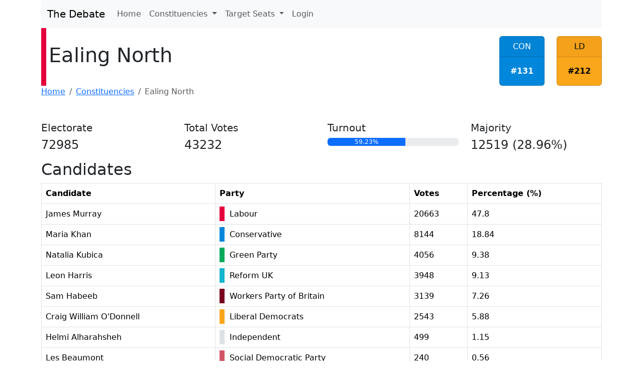

--- FILE ---
content_type: text/html; charset=UTF-8
request_url: https://www.the-debate.co.uk/constituencies/E14001208
body_size: 1764
content:
<!doctype html>
<html lang="en">
  <head>
    <meta charset="utf-8">
    <meta name="viewport" content="width=device-width, initial-scale=1">
    <title>Ealing North - Constituencies - The Debate</title>
    <link href="https://cdn.jsdelivr.net/npm/bootstrap@5.3.3/dist/css/bootstrap.min.css" rel="stylesheet" integrity="sha384-QWTKZyjpPEjISv5WaRU9OFeRpok6YctnYmDr5pNlyT2bRjXh0JMhjY6hW+ALEwIH" crossorigin="anonymous">
    <link href="/css/custom.css" rel="stylesheet" />
    <base href="https://www.the-debate.co.uk/" />
  </head>
  <body>
  <div class="container">
  
<nav class="navbar navbar-expand-lg bg-body-tertiary">
  <div class="container-fluid">
    <a class="navbar-brand" href="index.php">The Debate</a>
    <button class="navbar-toggler" type="button" data-bs-toggle="collapse" data-bs-target="#navbarSupportedContent" aria-controls="navbarSupportedContent" aria-expanded="false" aria-label="Toggle navigation">
      <span class="navbar-toggler-icon"></span>
    </button>
    <div class="collapse navbar-collapse" id="navbarSupportedContent">
      <ul class="navbar-nav me-auto mb-2 mb-lg-0">
        <li class="nav-item">
          <a class="nav-link" href="index.php">Home</a>
        </li>
        <li class="nav-item dropdown">
          <a class="nav-link dropdown-toggle" href="constituencies" role="button" data-bs-toggle="dropdown" aria-expanded="false">
            Constituencies
          </a>
          <ul class="dropdown-menu">
            <li><a class="dropdown-item" href="constituencies">All Constituencies</a></li>
			<li><a class="dropdown-item" href="constituencies?view=Declared">Declared Constituencies</a></li>
						<!--
            <li><a class="dropdown-item" href="constituencies?view=Unconfirmed">Unconfirmed Constituencies</a></li>
			<li><a class="dropdown-item" href="constituencies?view=Confirmed">Confirmed Constituencies</a></li>
            -->
			
            <li><hr class="dropdown-divider"></li>
            <li><a class="dropdown-item" href="constituencies?view=Labour">Labour Candidates</a></li>
            <li><a class="dropdown-item" href="constituencies?view=Conservative">Conservative Candidates</a></li>
            <li><a class="dropdown-item" href="constituencies?view=LibDem">Lib Dem Candidates</a></li>
            <li><a class="dropdown-item" href="constituencies?view=Green">Green Candidates</a></li>
            <li><a class="dropdown-item" href="constituencies?view=Reform">Reform UK Candidates</a></li>
			<li><a class="dropdown-item" href="constituencies?view=WorkersParty">Workers Party GB Candidates</a></li>
            <li><a class="dropdown-item" href="constituencies?view=SNP">SNP Candidates</a></li>
            <li><a class="dropdown-item" href="constituencies?view=Alba">Alba Candidates</a></li>
            <li><a class="dropdown-item" href="constituencies?view=DUP">DUP Candidates</a></li>
            <li><a class="dropdown-item" href="constituencies?view=SF">Sinn Fein Candidates</a></li>
			<li><a class="dropdown-item" href="constituencies?view=Alliance">Alliance Candidates</a></li>
            <li><a class="dropdown-item" href="constituencies?view=PC">Plaid Cymru Candidates</a></li>
          </ul>
        </li>
        <li class="nav-item dropdown">
          <a class="nav-link dropdown-toggle" role="button" data-bs-toggle="dropdown" aria-expanded="false">
            Target Seats
          </a>
          <ul class="dropdown-menu">
            <li><a class="dropdown-item" href="targets/Labour">Labour</a></li>
            <li><a class="dropdown-item" href="targets/Conservative">Conservative</a></li>
            <li><a class="dropdown-item" href="targets/LibDem">Lib Dem</a></li>
            <li><a class="dropdown-item" href="targets/Reform">Reform UK</a></li>
            <li><a class="dropdown-item" href="targets/Green">Green</a></li>
            <li><a class="dropdown-item" href="targets/SNP">SNP</a></li>
            <li><a class="dropdown-item" href="targets/DUP">DUP</a></li>
            <li><a class="dropdown-item" href="targets/SF">Sinn Fein</a></li>
            <li><a class="dropdown-item" href="targets/SDLP">SDLP</a></li>
            <li><a class="dropdown-item" href="targets/UUP">UUP</a></li>
            <li><a class="dropdown-item" href="targets/PC">Plaid Cymru</a></li>
			<li><a class="dropdown-item" href="targets/Alliance">Alliance</a></li>
            
          </ul>
        </li>
                <li class="nav-item">
            <a class="nav-link" href="login.php">Login</a>
        </li>
                
        
        
      </ul>
    </div>
  </div>
	</nav>	

<div class="row row-cols-sm-1 row-cols-lg-2">
<div class="col-auto me-auto d-flex ">
<span class="border border-5" style="border-color:#e4003b !important;margin-right:5px;"></span>
 <h1 class="d-flex align-items-center">Ealing North</h1>
</div>
<div class="col-12 col-auto mt-3">
<div class="row row-cols-4 row-cols-sm-5 justify-content-lg-end">
	<div class="col col-auto">
		<div class="card text-bg-conservative">
			<div class="card-header text-center">CON</div>
			<div class="card-body text-center"><strong>#131</strong></div>
		</div>
	</div>
	<div class="col col-auto">
		<div class="card text-bg-ld">
			<div class="card-header text-center">LD</div>
			<div class="card-body text-center"><strong>#212</strong></div>
		</div>
	</div>

</div>
</div>
</div>

	<nav aria-label="breadcrumb">
  <ol class="breadcrumb">
    <li class="breadcrumb-item"><a href="index.php">Home</a></li>
    <li class="breadcrumb-item"><a href="constituencies">Constituencies</a></li>
    <li class="breadcrumb-item active" aria-current="page">Ealing North</li>
  </ol>
</nav>

<br />

<div class="row mb-2 mt-2">
	<div class="col">
	<h5 class="h5">Electorate</h5>
	<h4 class="h4">72985</h4>
	</div>
	<div class="col">
	<h5 class="h5">Total Votes</h5>
	<h4 class="h4">43232</h4>
	</div>
	<div class="col">
	<h5 class="h5">Turnout</h5>
			<div class="progress" role="progressbar" aria-label="Turnout" aria-valuenow="59.23" aria-valuemin="0" aria-valuemax="100"><div class="progress-bar" style="width: 59.23%">59.23%</div></div>
		</div>
	<div class="col">
	<h5 class="h5">Majority</h5>
	<h4 class="h4">12519 (28.96%)</h4>
	</div>
</div>
<h2>Candidates</h2>

<div class="table-responsive">
  <table class="table table-bordered">
    <thead><th>Candidate</th><th>Party</th><th>Votes</th><th>Percentage (%)</th></thead>
    <tbody>
                                <tr>
		<td>James Murray</td>
		<td><span class="border border-5" style="border-color:#e4003b !important;"> </span>&nbsp;&nbsp;Labour</td>
		<td>20663</td>
		<td>47.8</td>
		</tr>
                <tr>
		<td>Maria Khan</td>
		<td><span class="border border-5" style="border-color:#0087dc !important;"> </span>&nbsp;&nbsp;Conservative</td>
		<td>8144</td>
		<td>18.84</td>
		</tr>
                <tr>
		<td>Natalia Kubica</td>
		<td><span class="border border-5" style="border-color:#02a95b !important;"> </span>&nbsp;&nbsp;Green Party</td>
		<td>4056</td>
		<td>9.38</td>
		</tr>
                <tr>
		<td>Leon Harris</td>
		<td><span class="border border-5" style="border-color:#12b6cf !important;"> </span>&nbsp;&nbsp;Reform UK</td>
		<td>3948</td>
		<td>9.13</td>
		</tr>
                <tr>
		<td>Sam Habeeb</td>
		<td><span class="border border-5" style="border-color:#780021 !important;"> </span>&nbsp;&nbsp;Workers Party of Britain</td>
		<td>3139</td>
		<td>7.26</td>
		</tr>
                <tr>
		<td>Craig William O&#039;Donnell</td>
		<td><span class="border border-5" style="border-color:#faa61a !important;"> </span>&nbsp;&nbsp;Liberal Democrats</td>
		<td>2543</td>
		<td>5.88</td>
		</tr>
                <tr>
		<td>Helmi Alharahsheh</td>
		<td><span class="border border-5" style="border-color:#dee2e6 !important;"> </span>&nbsp;&nbsp;Independent</td>
		<td>499</td>
		<td>1.15</td>
		</tr>
                <tr>
		<td>Les Beaumont</td>
		<td><span class="border border-5" style="border-color:#d25469 !important;"> </span>&nbsp;&nbsp;Social Democratic Party</td>
		<td>240</td>
		<td>0.56</td>
		</tr>
                        
        
    </tbody>
    <tfoot><th>Candidate</th><th>Party</th><th>Votes</th><th>Percentage(%)</th></tfoot>
  </table>
</div>

    <script src="https://cdn.jsdelivr.net/npm/bootstrap@5.3.3/dist/js/bootstrap.bundle.min.js" integrity="sha384-YvpcrYf0tY3lHB60NNkmXc5s9fDVZLESaAA55NDzOxhy9GkcIdslK1eN7N6jIeHz" crossorigin="anonymous"></script>
  
  </div>
  </body>
</html>

--- FILE ---
content_type: text/css
request_url: https://www.the-debate.co.uk/css/custom.css
body_size: -80
content:
:root, [data-bs-theme=light] {
    --con-rgb: 0, 135, 220;
    --lab-rgb: 228,0,59;
    --ld-rgb: 250, 166, 26;
    --ref-rgb: 18, 182, 207;
    --grn-rgb: 2, 169, 91;
	--snp-rgb: 253, 243, 142;
	--pc-rgb: 0, 91, 84;
	--dup-rgb: 212, 106, 76;
	--uup-rgb: 72, 165, 238;
	--sf-rgb: 50, 103, 96;
	--sdlp-rgb: 42, 168, 44;
	--all-rgb: 246, 203, 47;
}


.text-bg-conservative{color:#fff;background-color:RGBA(var(--con-rgb),var(--bs-bg-opacity,1))}
.text-bg-labour{color:#fff;background-color:RGBA(var(--lab-rgb),var(--bs-bg-opacity,1))}
.text-bg-ld{color:#000;background-color:RGBA(var(--ld-rgb),var(--bs-bg-opacity,1))}
.text-bg-ref{color:#fff;background-color:RGBA(var(--ref-rgb),var(--bs-bg-opacity,1))}
.text-bg-grn{color:#fff;background-color:RGBA(var(--grn-rgb),var(--bs-bg-opacity,1))}
.text-bg-snp{color:#000;background-color:RGBA(var(--snp-rgb),var(--bs-bg-opacity,1))}
.text-bg-pc{color:#fff;background-color:RGBA(var(--pc-rgb),var(--bs-bg-opacity,1))}
.text-bg-dup{color:#fff;background-color:RGBA(var(--dup-rgb),var(--bs-bg-opacity,1))}
.text-bg-uup{color:#fff;background-color:RGBA(var(--uup-rgb),var(--bs-bg-opacity,1))}
.text-bg-sf{color:#fff;background-color:RGBA(var(--sf-rgb),var(--bs-bg-opacity,1))}
.text-bg-sdlp{color:#fff;background-color:RGBA(var(--sdlp-rgb),var(--bs-bg-opacity,1))}
.text-bg-all{color:#000;background-color:RGBA(var(--all-rgb),var(--bs-bg-opacity,1))}
